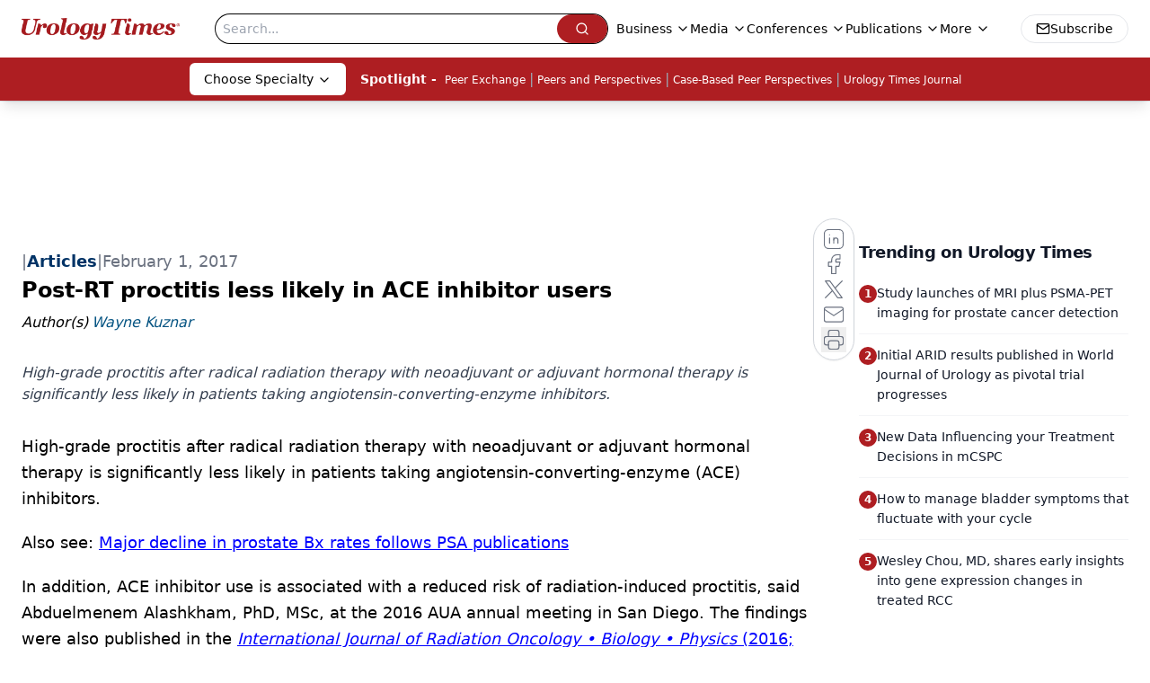

--- FILE ---
content_type: text/html; charset=utf-8
request_url: https://www.google.com/recaptcha/api2/aframe
body_size: 184
content:
<!DOCTYPE HTML><html><head><meta http-equiv="content-type" content="text/html; charset=UTF-8"></head><body><script nonce="gKszoYzLSGJ2B6lN_mOINw">/** Anti-fraud and anti-abuse applications only. See google.com/recaptcha */ try{var clients={'sodar':'https://pagead2.googlesyndication.com/pagead/sodar?'};window.addEventListener("message",function(a){try{if(a.source===window.parent){var b=JSON.parse(a.data);var c=clients[b['id']];if(c){var d=document.createElement('img');d.src=c+b['params']+'&rc='+(localStorage.getItem("rc::a")?sessionStorage.getItem("rc::b"):"");window.document.body.appendChild(d);sessionStorage.setItem("rc::e",parseInt(sessionStorage.getItem("rc::e")||0)+1);localStorage.setItem("rc::h",'1769008652450');}}}catch(b){}});window.parent.postMessage("_grecaptcha_ready", "*");}catch(b){}</script></body></html>

--- FILE ---
content_type: text/plain; charset=utf-8
request_url: https://fp.urologytimes.com/cytlr/WGPKxh/_werFIB/tD7?q=vnFC4dZv8NpwPrIAgVP2
body_size: -57
content:
6RfiWo2Qi00CLVPAZA010cmgoov96MDT73c2Iew12arQup1ig3IHlcnFRI2Oab3jkg6O4gwbHzjU+hKvapMPFs/RKF8PqA==

--- FILE ---
content_type: application/javascript
request_url: https://api.lightboxcdn.com/z9gd/43416/www.urologytimes.com/jsonp/z?cb=1769008636048&dre=l&callback=jQuery1124020699991504039827_1769008636029&_=1769008636030
body_size: 1016
content:
jQuery1124020699991504039827_1769008636029({"response":"N4IgTghgdgJiBcA2AnCg7AVgDQgM4FcBjQgU11wQBcx8ScYIEQAjAcwCpmx2IAbAHwCCAB2G8SAUmaVOAW0652hZp3zsYvACQAGAHoArAH6z-ARgDMpgHTabNiQDdDMQwDNDwsAEtZEMAE8AZQB7V0oAdz8SABV.YRJ-ACVg5mDKCVxDMGcOEkNmZwBHdgAvfgAhXi8oAGsJQih1RWYIJQALJUJ2KH4AYTawYNlJSnzeHkJDCAhDVkN.[base64]","success":true,"dre":"l"});